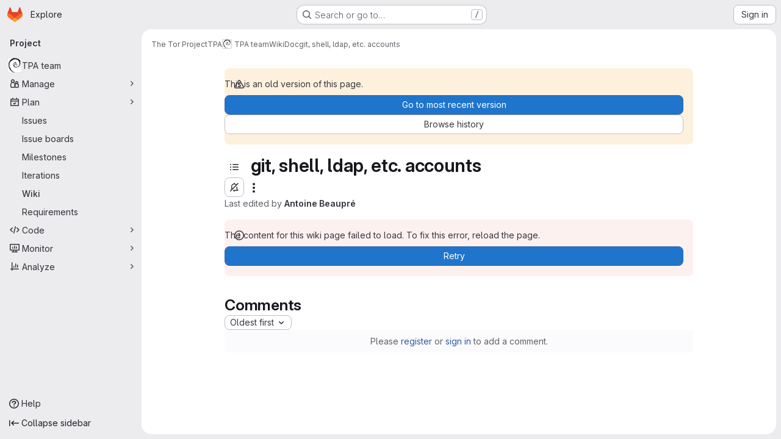

--- FILE ---
content_type: text/html; charset=utf-8
request_url: https://gitlab.torproject.org/tpo/tpa/team/-/wikis/doc/accounts?version_id=0a71e7cb0898f3a803994a452a20d5e9e392342f
body_size: 49849
content:







<!DOCTYPE html>
<html class="gl-system ui-neutral with-top-bar with-header application-chrome page-with-panels with-gl-container-queries " lang="en">
<head prefix="og: http://ogp.me/ns#">
<meta charset="utf-8">
<meta content="IE=edge" http-equiv="X-UA-Compatible">
<meta content="width=device-width, initial-scale=1" name="viewport">
<title>git, shell, ldap, etc. accounts · Wiki · The Tor Project / TPA / TPA team · GitLab</title>
<script>
//<![CDATA[
window.gon={};gon.api_version="v4";gon.default_avatar_url="https://gitlab.torproject.org/assets/no_avatar-849f9c04a3a0d0cea2424ae97b27447dc64a7dbfae83c036c45b403392f0e8ba.png";gon.max_file_size=5;gon.asset_host=null;gon.webpack_public_path="/assets/webpack/";gon.relative_url_root="";gon.user_color_mode="gl-system";gon.user_color_scheme="white";gon.markdown_surround_selection=null;gon.markdown_automatic_lists=null;gon.markdown_maintain_indentation=null;gon.math_rendering_limits_enabled=true;gon.allow_immediate_namespaces_deletion=true;gon.iframe_rendering_enabled=false;gon.iframe_rendering_allowlist=[];gon.recaptcha_api_server_url="https://www.recaptcha.net/recaptcha/api.js";gon.recaptcha_sitekey=null;gon.gitlab_url="https://gitlab.torproject.org";gon.promo_url="https://about.gitlab.com";gon.forum_url="https://forum.gitlab.com";gon.docs_url="https://docs.gitlab.com";gon.revision="75b6aa72896";gon.feature_category="wiki";gon.gitlab_logo="/assets/gitlab_logo-2957169c8ef64c58616a1ac3f4fc626e8a35ce4eb3ed31bb0d873712f2a041a0.png";gon.secure=true;gon.sprite_icons="/assets/icons-dafe78f1f5f3f39844d40e6211b4b6b2b89533b96324c26e6ca12cfd6cf1b0ca.svg";gon.sprite_file_icons="/assets/file_icons/file_icons-90de312d3dbe794a19dee8aee171f184ff69ca9c9cf9fe37e8b254e84c3a1543.svg";gon.illustrations_path="/images/illustrations.svg";gon.emoji_sprites_css_path="/assets/emoji_sprites-bd26211944b9d072037ec97cb138f1a52cd03ef185cd38b8d1fcc963245199a1.css";gon.emoji_backend_version=4;gon.gridstack_css_path="/assets/lazy_bundles/gridstack-f42069e5c7b1542688660592b48f2cbd86e26b77030efd195d124dbd8fe64434.css";gon.test_env=false;gon.disable_animations=false;gon.suggested_label_colors={"#cc338b":"Magenta-pink","#dc143c":"Crimson","#c21e56":"Rose red","#cd5b45":"Dark coral","#ed9121":"Carrot orange","#eee600":"Titanium yellow","#009966":"Green-cyan","#8fbc8f":"Dark sea green","#6699cc":"Blue-gray","#e6e6fa":"Lavender","#9400d3":"Dark violet","#330066":"Deep violet","#36454f":"Charcoal grey","#808080":"Gray"};gon.first_day_of_week=1;gon.time_display_relative=true;gon.time_display_format=0;gon.ee=true;gon.jh=false;gon.dot_com=false;gon.uf_error_prefix="UF";gon.pat_prefix="";gon.keyboard_shortcuts_enabled=true;gon.broadcast_message_dismissal_path=null;gon.diagramsnet_url="https://embed.diagrams.net";gon.features={"uiForOrganizations":false,"organizationSwitching":false,"findAndReplace":false,"removeMonitorMetrics":true,"newProjectCreationForm":false,"workItemsClientSideBoards":false,"glqlWorkItems":true,"glqlAggregation":false,"glqlTypescript":false,"archiveGroup":false,"accessibleLoadingButton":false,"projectStudioEnabled":true,"advancedContextResolver":true,"duoUiNext":false,"agenticChatGa":true,"dapUseFoundationalFlowsSetting":true,"allowIframesInMarkdown":false,"wikiImmersiveEditor":false,"preserveMarkdown":false,"glqlLoadOnClick":false};gon.roadmap_epics_limit=1000;gon.subscriptions_url="https://customers.gitlab.com";
//]]>
</script>

<script>
//<![CDATA[
const root = document.documentElement;
if (window.matchMedia('(prefers-color-scheme: dark)').matches) {
  root.classList.add('gl-dark');
}

window.matchMedia('(prefers-color-scheme: dark)').addEventListener('change', (e) => {
  if (e.matches) {
    root.classList.add('gl-dark');
  } else {
    root.classList.remove('gl-dark');
  }
});

//]]>
</script>




<meta content="light dark" name="color-scheme">
<link rel="stylesheet" href="/assets/application-abccfa37b0f17cedddf56895cec864ac4f135996a53749e184b6795ed8e8f38a.css" media="(prefers-color-scheme: light)" />
<link rel="stylesheet" href="/assets/application_dark-781abccc6b4b0c240f759a865fbe4122481d5684e558de337acd8f95da33428a.css" media="(prefers-color-scheme: dark)" />
<link rel="stylesheet" href="/assets/page_bundles/wiki-70e1756876233ec6e4ba7dd3b29f9bee05ca048a45784150dacf7723bf19e8b6.css" /><link rel="stylesheet" href="/assets/page_bundles/commit_description-9e7efe20f0cef17d0606edabfad0418e9eb224aaeaa2dae32c817060fa60abcc.css" /><link rel="stylesheet" href="/assets/page_bundles/work_items-af321897c3b1ae7c1f6f0cb993681211b837df7ec8e5ff59e3795fd08ab83a13.css" /><link rel="stylesheet" href="/assets/page_bundles/notes_shared-8f7a9513332533cc4a53b3be3d16e69570e82bc87b3f8913578eaeb0dce57e21.css" />
<link rel="stylesheet" href="/assets/tailwind_cqs-cfa5ad95f1919bde4c01925c1fccc6b9fe2b2d8d09292b9cea6682c16a488183.css" />


<link rel="stylesheet" href="/assets/fonts-deb7ad1d55ca77c0172d8538d53442af63604ff490c74acc2859db295c125bdb.css" />
<link rel="stylesheet" href="/assets/highlight/themes/white-c47e38e4a3eafd97b389c0f8eec06dce295f311cdc1c9e55073ea9406b8fe5b0.css" media="(prefers-color-scheme: light)" />
<link rel="stylesheet" href="/assets/highlight/themes/dark-8796b0549a7cd8fd6d2646619fa5840db4505d7031a76d5441a3cee1d12390d2.css" media="(prefers-color-scheme: dark)" />

<script src="/assets/webpack/runtime.60d9ec05.bundle.js" defer="defer"></script>
<script src="/assets/webpack/main.27d230ec.chunk.js" defer="defer"></script>
<script src="/assets/webpack/tracker.85adcc5f.chunk.js" defer="defer"></script>
<script>
//<![CDATA[
window.snowplowOptions = {"namespace":"gl","hostname":"gitlab.torproject.org:443","postPath":"/-/collect_events","forceSecureTracker":true,"appId":"gitlab_sm"};
gl = window.gl || {};
gl.snowplowStandardContext = {"schema":"iglu:com.gitlab/gitlab_standard/jsonschema/1-1-7","data":{"environment":"self-managed","source":"gitlab-rails","correlation_id":"01KG8EHTRGFH1ECPBCTSWHAVAG","extra":{},"user_id":null,"global_user_id":null,"user_type":null,"is_gitlab_team_member":null,"namespace_id":480,"ultimate_parent_namespace_id":268,"project_id":441,"feature_enabled_by_namespace_ids":null,"realm":"self-managed","deployment_type":"self-managed","context_generated_at":"2026-01-30T21:57:06.254Z"}};
gl.snowplowPseudonymizedPageUrl = "https://gitlab.torproject.org/namespace480/project441/-/wikis/doc/accounts?version_id=masked_version_id";
gl.maskedDefaultReferrerUrl = null;
gl.ga4MeasurementId = 'G-ENFH3X7M5Y';
gl.duoEvents = ["ai_question_category","perform_completion_worker","process_gitlab_duo_question","agent_platform_session_created","agent_platform_session_dropped","agent_platform_session_finished","agent_platform_session_resumed","agent_platform_session_started","agent_platform_session_stopped","ai_response_time","ci_repository_xray_artifact_created","cleanup_stuck_agent_platform_session","click_enable_ai_catalog_item_button","click_purchase_seats_button_group_duo_pro_home_page","code_suggestion_accepted_in_ide","code_suggestion_rejected_in_ide","code_suggestion_shown_in_ide","code_suggestions_connection_details_rate_limit_exceeded","code_suggestions_direct_access_rate_limit_exceeded","code_suggestions_rate_limit_exceeded","create_ai_catalog_item","create_ai_catalog_item_consumer","create_ai_self_hosted_model","default_answer","delete_ai_catalog_item","delete_ai_catalog_item_consumer","delete_ai_self_hosted_model","detected_high_comment_temperature","detected_repeated_high_comment_temperature","dismiss_sast_vulnerability_false_positive_analysis","encounter_duo_code_review_error_during_review","error_answer","excluded_files_from_duo_code_review","execute_llm_method","find_no_issues_duo_code_review_after_review","find_nothing_to_review_duo_code_review_on_mr","finish_duo_workflow_execution","finish_mcp_tool_call","forced_high_temperature_commenting","i_quickactions_q","include_repository_xray_data_into_code_generation_prompt","mention_gitlabduo_in_mr_comment","post_comment_duo_code_review_on_diff","process_gitlab_duo_slash_command","react_thumbs_down_on_duo_code_review_comment","react_thumbs_up_on_duo_code_review_comment","reported_sast_vulnerability_false_positive_analysis","request_ask_help","request_duo_chat_response","request_review_duo_code_review_on_mr_by_author","request_review_duo_code_review_on_mr_by_non_author","requested_comment_temperature","retry_duo_workflow_execution","start_duo_workflow_execution","start_mcp_tool_call","submit_gitlab_duo_question","tokens_per_embedding","tokens_per_user_request_prompt","tokens_per_user_request_response","trigger_ai_catalog_item","trigger_sast_vulnerability_fp_detection_workflow","troubleshoot_job","update_ai_catalog_item","update_ai_catalog_item_consumer","update_ai_self_hosted_model","update_model_selection_feature","update_self_hosted_ai_feature_to_vendored_model","view_ai_catalog_item","view_ai_catalog_item_index","view_ai_catalog_project_managed"];
gl.onlySendDuoEvents = true;


//]]>
</script>
<link rel="preload" href="/assets/application-abccfa37b0f17cedddf56895cec864ac4f135996a53749e184b6795ed8e8f38a.css" as="style" type="text/css">
<link rel="preload" href="/assets/highlight/themes/white-c47e38e4a3eafd97b389c0f8eec06dce295f311cdc1c9e55073ea9406b8fe5b0.css" as="style" type="text/css">




<script src="/assets/webpack/commons-pages.search.show-super_sidebar.38f249e1.chunk.js" defer="defer"></script>
<script src="/assets/webpack/super_sidebar.db941e69.chunk.js" defer="defer"></script>
<script src="/assets/webpack/prosemirror.1da0b164.chunk.js" defer="defer"></script>
<script src="/assets/webpack/commons-pages.groups-pages.groups.achievements-pages.groups.activity-pages.groups.analytics.ci_cd_an-8a40a427.9967ce8c.chunk.js" defer="defer"></script>
<script src="/assets/webpack/commons-pages.projects-pages.projects.activity-pages.projects.alert_management.details-pages.project-93b287cd.4f9ded23.chunk.js" defer="defer"></script>
<script src="/assets/webpack/d44db2dd.5617a772.chunk.js" defer="defer"></script>
<script src="/assets/webpack/commons-pages.admin.topics.edit-pages.admin.topics.new-pages.groups.comment_templates-pages.groups.e-6d0ba5ec.3c7c6c7e.chunk.js" defer="defer"></script>
<script src="/assets/webpack/540c13ba.410c6bb4.chunk.js" defer="defer"></script>
<script src="/assets/webpack/commons-pages.admin.topics.edit-pages.admin.topics.new-pages.groups.comment_templates-pages.groups.e-ebd7e26d.40b26946.chunk.js" defer="defer"></script>
<script src="/assets/webpack/commons-pages.admin.topics.edit-pages.admin.topics.new-pages.groups.comment_templates-pages.groups.e-ff3aa5ea.84413ef8.chunk.js" defer="defer"></script>
<script src="/assets/webpack/commons-pages.admin.topics.edit-pages.admin.topics.new-pages.groups.comment_templates-pages.groups.e-987c7267.17e610af.chunk.js" defer="defer"></script>
<script src="/assets/webpack/commons-pages.groups.epics.index-pages.groups.epics.new-pages.groups.epics.show-pages.groups.issues--4883e0c4.98004a57.chunk.js" defer="defer"></script>
<script src="/assets/webpack/commons-pages.groups.epics.index-pages.groups.epics.new-pages.groups.epics.show-pages.groups.issues--313d8c61.1b9be957.chunk.js" defer="defer"></script>
<script src="/assets/webpack/commons-pages.groups.wikis-pages.groups.wikis.diff-pages.groups.wikis.git_access-pages.groups.wikis.-7a747ca7.2d0155ff.chunk.js" defer="defer"></script>
<script src="/assets/webpack/pages.projects.wikis.show.540a4819.chunk.js" defer="defer"></script>

<meta content="object" property="og:type">
<meta content="GitLab" property="og:site_name">
<meta content="git, shell, ldap, etc. accounts · Wiki · The Tor Project / TPA / TPA team · GitLab" property="og:title">
<meta content="Meta-project where TPA issues and the wiki live." property="og:description">
<meta content="https://gitlab.torproject.org/uploads/-/system/project/avatar/441/apt-get-install-anarchism-black-on-white.png" property="og:image">
<meta content="64" property="og:image:width">
<meta content="64" property="og:image:height">
<meta content="https://gitlab.torproject.org/tpo/tpa/team/-/wikis/doc/accounts?version_id=0a71e7cb0898f3a803994a452a20d5e9e392342f" property="og:url">
<meta content="summary" property="twitter:card">
<meta content="git, shell, ldap, etc. accounts · Wiki · The Tor Project / TPA / TPA team · GitLab" property="twitter:title">
<meta content="Meta-project where TPA issues and the wiki live." property="twitter:description">
<meta content="https://gitlab.torproject.org/uploads/-/system/project/avatar/441/apt-get-install-anarchism-black-on-white.png" property="twitter:image">

<meta name="csrf-param" content="authenticity_token" />
<meta name="csrf-token" content="HVLI3cV7Fywz2YQKZyvl3pYfrhSpsKwSrm7_omjebnLX5kIk2GX4dPXvA72m2WxmmpeO9H3TXSDEK_KzhIZO9g" />
<meta name="csp-nonce" />
<meta name="action-cable-url" content="/-/cable" />
<link href="/-/manifest.json" rel="manifest">
<link rel="icon" type="image/png" href="/uploads/-/system/appearance/favicon/1/favicon.ico" id="favicon" data-original-href="/uploads/-/system/appearance/favicon/1/favicon.ico" />
<link rel="apple-touch-icon" type="image/x-icon" href="/assets/apple-touch-icon-b049d4bc0dd9626f31db825d61880737befc7835982586d015bded10b4435460.png" />
<link href="/search/opensearch.xml" rel="search" title="Search GitLab" type="application/opensearchdescription+xml">




<meta content="Meta-project where TPA issues and the wiki live." name="description">
<meta content="#F1F0F6" media="(prefers-color-scheme: light)" name="theme-color">
<meta content="#232128" media="(prefers-color-scheme: dark)" name="theme-color">
</head>

<body class="tab-width-8 gl-browser-chrome gl-platform-mac " data-group="tpa" data-group-full-path="tpo/tpa" data-namespace-id="480" data-page="projects:wikis:show" data-page-type-id="doc/accounts" data-project="team" data-project-full-path="tpo/tpa/team" data-project-id="441" data-project-studio-enabled="true">
<div id="js-tooltips-container"></div>
<script>
//<![CDATA[
gl = window.gl || {};
gl.GfmAutoComplete = gl.GfmAutoComplete || {};
gl.GfmAutoComplete.dataSources = {"epics":"/tpo/tpa/team/-/autocomplete_sources/epics","iterations":"/tpo/tpa/team/-/autocomplete_sources/iterations","vulnerabilities":"/tpo/tpa/team/-/autocomplete_sources/vulnerabilities","members":"/tpo/tpa/team/-/autocomplete_sources/members?type=Wiki\u0026type_id=doc%2Faccounts","issues":"/tpo/tpa/team/-/autocomplete_sources/issues","mergeRequests":"/tpo/tpa/team/-/autocomplete_sources/merge_requests","labels":"/tpo/tpa/team/-/autocomplete_sources/labels?type=Wiki\u0026type_id=doc%2Faccounts","milestones":"/tpo/tpa/team/-/autocomplete_sources/milestones","commands":"/tpo/tpa/team/-/autocomplete_sources/commands?type=Wiki\u0026type_id=doc%2Faccounts","snippets":"/tpo/tpa/team/-/autocomplete_sources/snippets","contacts":"/tpo/tpa/team/-/autocomplete_sources/contacts?type=Wiki\u0026type_id=doc%2Faccounts","wikis":"/tpo/tpa/team/-/autocomplete_sources/wikis"};


//]]>
</script>
<script>
//<![CDATA[
gl = window.gl || {};
gl.client = {"isChrome":true,"isMac":true};


//]]>
</script>


<header class="super-topbar js-super-topbar"></header>
<div class="layout-page js-page-layout page-gutter has-wiki-sidebar page-with-super-sidebar">
<script>
//<![CDATA[
const outer = document.createElement('div');
outer.style.visibility = 'hidden';
outer.style.overflow = 'scroll';
document.body.appendChild(outer);
const inner = document.createElement('div');
outer.appendChild(inner);
const scrollbarWidth = outer.offsetWidth - inner.offsetWidth;
outer.parentNode.removeChild(outer);
document.documentElement.style.setProperty('--scrollbar-width', `${scrollbarWidth}px`);

//]]>
</script><aside class="js-super-sidebar super-sidebar super-sidebar-loading" data-command-palette="{&quot;project_files_url&quot;:&quot;/tpo/tpa/team/-/files/0a71e7cb0898f3a803994a452a20d5e9e392342f?format=json&quot;,&quot;project_blob_url&quot;:&quot;/tpo/tpa/team/-/blob/0a71e7cb0898f3a803994a452a20d5e9e392342f&quot;}" data-force-desktop-expanded-sidebar="" data-is-saas="false" data-root-path="/" data-sidebar="{&quot;is_logged_in&quot;:false,&quot;compare_plans_url&quot;:&quot;https://about.gitlab.com/pricing&quot;,&quot;context_switcher_links&quot;:[{&quot;title&quot;:&quot;Explore&quot;,&quot;link&quot;:&quot;/explore&quot;,&quot;icon&quot;:&quot;compass&quot;}],&quot;current_menu_items&quot;:[{&quot;id&quot;:&quot;project_overview&quot;,&quot;title&quot;:&quot;TPA team&quot;,&quot;avatar&quot;:&quot;/uploads/-/system/project/avatar/441/apt-get-install-anarchism-black-on-white.png&quot;,&quot;entity_id&quot;:441,&quot;link&quot;:&quot;/tpo/tpa/team&quot;,&quot;link_classes&quot;:&quot;shortcuts-project&quot;,&quot;is_active&quot;:false},{&quot;id&quot;:&quot;manage_menu&quot;,&quot;title&quot;:&quot;Manage&quot;,&quot;icon&quot;:&quot;users&quot;,&quot;avatar_shape&quot;:&quot;rect&quot;,&quot;link&quot;:&quot;/tpo/tpa/team/activity&quot;,&quot;is_active&quot;:false,&quot;items&quot;:[{&quot;id&quot;:&quot;activity&quot;,&quot;title&quot;:&quot;Activity&quot;,&quot;link&quot;:&quot;/tpo/tpa/team/activity&quot;,&quot;link_classes&quot;:&quot;shortcuts-project-activity&quot;,&quot;is_active&quot;:false},{&quot;id&quot;:&quot;members&quot;,&quot;title&quot;:&quot;Members&quot;,&quot;link&quot;:&quot;/tpo/tpa/team/-/project_members&quot;,&quot;is_active&quot;:false},{&quot;id&quot;:&quot;labels&quot;,&quot;title&quot;:&quot;Labels&quot;,&quot;link&quot;:&quot;/tpo/tpa/team/-/labels&quot;,&quot;is_active&quot;:false}],&quot;separated&quot;:false},{&quot;id&quot;:&quot;plan_menu&quot;,&quot;title&quot;:&quot;Plan&quot;,&quot;icon&quot;:&quot;planning&quot;,&quot;avatar_shape&quot;:&quot;rect&quot;,&quot;link&quot;:&quot;/tpo/tpa/team/-/issues&quot;,&quot;is_active&quot;:true,&quot;items&quot;:[{&quot;id&quot;:&quot;project_issue_list&quot;,&quot;title&quot;:&quot;Issues&quot;,&quot;link&quot;:&quot;/tpo/tpa/team/-/issues&quot;,&quot;link_classes&quot;:&quot;shortcuts-issues has-sub-items&quot;,&quot;pill_count_field&quot;:&quot;openIssuesCount&quot;,&quot;pill_count_dynamic&quot;:false,&quot;is_active&quot;:false},{&quot;id&quot;:&quot;boards&quot;,&quot;title&quot;:&quot;Issue boards&quot;,&quot;link&quot;:&quot;/tpo/tpa/team/-/boards&quot;,&quot;link_classes&quot;:&quot;shortcuts-issue-boards&quot;,&quot;is_active&quot;:false},{&quot;id&quot;:&quot;milestones&quot;,&quot;title&quot;:&quot;Milestones&quot;,&quot;link&quot;:&quot;/tpo/tpa/team/-/milestones&quot;,&quot;is_active&quot;:false},{&quot;id&quot;:&quot;iterations&quot;,&quot;title&quot;:&quot;Iterations&quot;,&quot;link&quot;:&quot;/tpo/tpa/team/-/cadences&quot;,&quot;is_active&quot;:false},{&quot;id&quot;:&quot;project_wiki&quot;,&quot;title&quot;:&quot;Wiki&quot;,&quot;link&quot;:&quot;/tpo/tpa/team/-/wikis/home&quot;,&quot;link_classes&quot;:&quot;shortcuts-wiki&quot;,&quot;is_active&quot;:true},{&quot;id&quot;:&quot;requirements&quot;,&quot;title&quot;:&quot;Requirements&quot;,&quot;link&quot;:&quot;/tpo/tpa/team/-/requirements_management/requirements&quot;,&quot;is_active&quot;:false}],&quot;separated&quot;:false},{&quot;id&quot;:&quot;code_menu&quot;,&quot;title&quot;:&quot;Code&quot;,&quot;icon&quot;:&quot;code&quot;,&quot;avatar_shape&quot;:&quot;rect&quot;,&quot;link&quot;:&quot;/tpo/tpa/team/-/merge_requests&quot;,&quot;is_active&quot;:false,&quot;items&quot;:[{&quot;id&quot;:&quot;project_merge_request_list&quot;,&quot;title&quot;:&quot;Merge requests&quot;,&quot;link&quot;:&quot;/tpo/tpa/team/-/merge_requests&quot;,&quot;link_classes&quot;:&quot;shortcuts-merge_requests&quot;,&quot;pill_count_field&quot;:&quot;openMergeRequestsCount&quot;,&quot;pill_count_dynamic&quot;:false,&quot;is_active&quot;:false},{&quot;id&quot;:&quot;files&quot;,&quot;title&quot;:&quot;Repository&quot;,&quot;link&quot;:&quot;/tpo/tpa/team/-/tree/0a71e7cb0898f3a803994a452a20d5e9e392342f&quot;,&quot;link_classes&quot;:&quot;shortcuts-tree&quot;,&quot;is_active&quot;:false},{&quot;id&quot;:&quot;branches&quot;,&quot;title&quot;:&quot;Branches&quot;,&quot;link&quot;:&quot;/tpo/tpa/team/-/branches&quot;,&quot;is_active&quot;:false},{&quot;id&quot;:&quot;commits&quot;,&quot;title&quot;:&quot;Commits&quot;,&quot;link&quot;:&quot;/tpo/tpa/team/-/commits/0a71e7cb0898f3a803994a452a20d5e9e392342f&quot;,&quot;link_classes&quot;:&quot;shortcuts-commits&quot;,&quot;is_active&quot;:false},{&quot;id&quot;:&quot;tags&quot;,&quot;title&quot;:&quot;Tags&quot;,&quot;link&quot;:&quot;/tpo/tpa/team/-/tags&quot;,&quot;is_active&quot;:false},{&quot;id&quot;:&quot;graphs&quot;,&quot;title&quot;:&quot;Repository graph&quot;,&quot;link&quot;:&quot;/tpo/tpa/team/-/network/0a71e7cb0898f3a803994a452a20d5e9e392342f&quot;,&quot;link_classes&quot;:&quot;shortcuts-network&quot;,&quot;is_active&quot;:false},{&quot;id&quot;:&quot;compare&quot;,&quot;title&quot;:&quot;Compare revisions&quot;,&quot;link&quot;:&quot;/tpo/tpa/team/-/compare?from=main\u0026to=0a71e7cb0898f3a803994a452a20d5e9e392342f&quot;,&quot;is_active&quot;:false},{&quot;id&quot;:&quot;file_locks&quot;,&quot;title&quot;:&quot;Locked files&quot;,&quot;link&quot;:&quot;/tpo/tpa/team/path_locks&quot;,&quot;is_active&quot;:false}],&quot;separated&quot;:false},{&quot;id&quot;:&quot;monitor_menu&quot;,&quot;title&quot;:&quot;Monitor&quot;,&quot;icon&quot;:&quot;monitor&quot;,&quot;avatar_shape&quot;:&quot;rect&quot;,&quot;link&quot;:&quot;/tpo/tpa/team/-/incidents&quot;,&quot;is_active&quot;:false,&quot;items&quot;:[{&quot;id&quot;:&quot;incidents&quot;,&quot;title&quot;:&quot;Incidents&quot;,&quot;link&quot;:&quot;/tpo/tpa/team/-/incidents&quot;,&quot;is_active&quot;:false},{&quot;id&quot;:&quot;service_desk&quot;,&quot;title&quot;:&quot;Service Desk&quot;,&quot;link&quot;:&quot;/tpo/tpa/team/-/issues/service_desk&quot;,&quot;is_active&quot;:false}],&quot;separated&quot;:false},{&quot;id&quot;:&quot;analyze_menu&quot;,&quot;title&quot;:&quot;Analyze&quot;,&quot;icon&quot;:&quot;chart&quot;,&quot;avatar_shape&quot;:&quot;rect&quot;,&quot;link&quot;:&quot;/tpo/tpa/team/-/value_stream_analytics&quot;,&quot;is_active&quot;:false,&quot;items&quot;:[{&quot;id&quot;:&quot;cycle_analytics&quot;,&quot;title&quot;:&quot;Value stream analytics&quot;,&quot;link&quot;:&quot;/tpo/tpa/team/-/value_stream_analytics&quot;,&quot;link_classes&quot;:&quot;shortcuts-project-cycle-analytics&quot;,&quot;is_active&quot;:false},{&quot;id&quot;:&quot;contributors&quot;,&quot;title&quot;:&quot;Contributor analytics&quot;,&quot;link&quot;:&quot;/tpo/tpa/team/-/graphs/0a71e7cb0898f3a803994a452a20d5e9e392342f&quot;,&quot;is_active&quot;:false},{&quot;id&quot;:&quot;repository_analytics&quot;,&quot;title&quot;:&quot;Repository analytics&quot;,&quot;link&quot;:&quot;/tpo/tpa/team/-/graphs/0a71e7cb0898f3a803994a452a20d5e9e392342f/charts&quot;,&quot;link_classes&quot;:&quot;shortcuts-repository-charts&quot;,&quot;is_active&quot;:false},{&quot;id&quot;:&quot;code_review&quot;,&quot;title&quot;:&quot;Code review analytics&quot;,&quot;link&quot;:&quot;/tpo/tpa/team/-/analytics/code_reviews&quot;,&quot;is_active&quot;:false},{&quot;id&quot;:&quot;issues&quot;,&quot;title&quot;:&quot;Issue analytics&quot;,&quot;link&quot;:&quot;/tpo/tpa/team/-/analytics/issues_analytics&quot;,&quot;is_active&quot;:false},{&quot;id&quot;:&quot;insights&quot;,&quot;title&quot;:&quot;Insights&quot;,&quot;link&quot;:&quot;/tpo/tpa/team/insights/&quot;,&quot;link_classes&quot;:&quot;shortcuts-project-insights&quot;,&quot;is_active&quot;:false}],&quot;separated&quot;:false}],&quot;current_context_header&quot;:&quot;Project&quot;,&quot;university_path&quot;:&quot;https://university.gitlab.com&quot;,&quot;support_path&quot;:&quot;https://support.torproject.org/&quot;,&quot;docs_path&quot;:&quot;/help/docs&quot;,&quot;display_whats_new&quot;:false,&quot;show_version_check&quot;:false,&quot;search&quot;:{&quot;search_path&quot;:&quot;/search&quot;,&quot;issues_path&quot;:&quot;/dashboard/issues&quot;,&quot;mr_path&quot;:&quot;/dashboard/merge_requests&quot;,&quot;autocomplete_path&quot;:&quot;/search/autocomplete&quot;,&quot;settings_path&quot;:&quot;/search/settings&quot;,&quot;search_context&quot;:{&quot;group&quot;:{&quot;id&quot;:480,&quot;name&quot;:&quot;TPA&quot;,&quot;full_name&quot;:&quot;The Tor Project / TPA&quot;},&quot;group_metadata&quot;:{&quot;issues_path&quot;:&quot;/groups/tpo/tpa/-/issues&quot;,&quot;mr_path&quot;:&quot;/groups/tpo/tpa/-/merge_requests&quot;},&quot;project&quot;:{&quot;id&quot;:441,&quot;name&quot;:&quot;TPA team&quot;},&quot;project_metadata&quot;:{&quot;mr_path&quot;:&quot;/tpo/tpa/team/-/merge_requests&quot;,&quot;issues_path&quot;:&quot;/tpo/tpa/team/-/issues&quot;},&quot;code_search&quot;:false,&quot;ref&quot;:&quot;0a71e7cb0898f3a803994a452a20d5e9e392342f&quot;,&quot;scope&quot;:&quot;wiki_blobs&quot;,&quot;for_snippets&quot;:null}},&quot;panel_type&quot;:&quot;project&quot;,&quot;shortcut_links&quot;:[{&quot;title&quot;:&quot;Snippets&quot;,&quot;href&quot;:&quot;/explore/snippets&quot;,&quot;css_class&quot;:&quot;dashboard-shortcuts-snippets&quot;},{&quot;title&quot;:&quot;Groups&quot;,&quot;href&quot;:&quot;/explore/groups&quot;,&quot;css_class&quot;:&quot;dashboard-shortcuts-groups&quot;},{&quot;title&quot;:&quot;Projects&quot;,&quot;href&quot;:&quot;/explore/projects/starred&quot;,&quot;css_class&quot;:&quot;dashboard-shortcuts-projects&quot;}],&quot;terms&quot;:null,&quot;sign_in_visible&quot;:&quot;true&quot;,&quot;allow_signup&quot;:&quot;false&quot;,&quot;new_user_registration_path&quot;:&quot;/users/sign_up&quot;,&quot;sign_in_path&quot;:&quot;/users/sign_in?redirect_to_referer=yes&quot;}"></aside>


<div class="panels-container gl-flex gl-gap-3">
<div class="content-panels gl-flex-1 gl-w-full gl-flex gl-gap-3 gl-relative js-content-panels gl-@container/content-panels">
<div class="js-static-panel static-panel content-wrapper gl-relative paneled-view gl-flex-1 gl-overflow-y-auto gl-bg-default" id="static-panel-portal">
<div class="panel-header">
<div class="broadcast-wrapper">



</div>
<div class="top-bar-fixed container-fluid gl-rounded-t-lg gl-sticky gl-top-0 gl-left-0 gl-mx-0 gl-w-full" data-testid="top-bar">
<div class="top-bar-container gl-flex gl-items-center gl-gap-2">
<div class="gl-grow gl-basis-0 gl-flex gl-items-center gl-justify-start gl-gap-3">
<script type="application/ld+json">
{"@context":"https://schema.org","@type":"BreadcrumbList","itemListElement":[{"@type":"ListItem","position":1,"name":"The Tor Project","item":"https://gitlab.torproject.org/tpo"},{"@type":"ListItem","position":2,"name":"TPA","item":"https://gitlab.torproject.org/tpo/tpa"},{"@type":"ListItem","position":3,"name":"TPA team","item":"https://gitlab.torproject.org/tpo/tpa/team"},{"@type":"ListItem","position":4,"name":"Wiki","item":"https://gitlab.torproject.org/tpo/tpa/team/-/wikis/home"},{"@type":"ListItem","position":5,"name":"Doc","item":"https://gitlab.torproject.org/tpo/tpa/team/-/wikis/doc/"},{"@type":"ListItem","position":6,"name":"git, shell, ldap, etc. accounts","item":"https://gitlab.torproject.org/tpo/tpa/team/-/wikis/doc/accounts?version_id=0a71e7cb0898f3a803994a452a20d5e9e392342f"}]}


</script>
<div data-testid="breadcrumb-links" id="js-vue-page-breadcrumbs-wrapper">
<div data-breadcrumbs-json="[{&quot;text&quot;:&quot;The Tor Project&quot;,&quot;href&quot;:&quot;/tpo&quot;,&quot;avatarPath&quot;:null},{&quot;text&quot;:&quot;TPA&quot;,&quot;href&quot;:&quot;/tpo/tpa&quot;,&quot;avatarPath&quot;:null},{&quot;text&quot;:&quot;TPA team&quot;,&quot;href&quot;:&quot;/tpo/tpa/team&quot;,&quot;avatarPath&quot;:&quot;/uploads/-/system/project/avatar/441/apt-get-install-anarchism-black-on-white.png&quot;},{&quot;text&quot;:&quot;Wiki&quot;,&quot;href&quot;:&quot;/tpo/tpa/team/-/wikis/home&quot;,&quot;avatarPath&quot;:null},{&quot;text&quot;:&quot;Doc&quot;,&quot;href&quot;:&quot;/tpo/tpa/team/-/wikis/doc/&quot;,&quot;avatarPath&quot;:null},{&quot;text&quot;:&quot;git, shell, ldap, etc. accounts&quot;,&quot;href&quot;:&quot;/tpo/tpa/team/-/wikis/doc/accounts?version_id=0a71e7cb0898f3a803994a452a20d5e9e392342f&quot;,&quot;avatarPath&quot;:null}]" id="js-vue-page-breadcrumbs"></div>
<div id="js-injected-page-breadcrumbs"></div>
<div id="js-page-breadcrumbs-extra"></div>
</div>


<div id="js-work-item-feedback"></div>

</div>

</div>
</div>

</div>
<div class="panel-content">
<div class="panel-content-inner js-static-panel-inner">
<div class="alert-wrapper alert-wrapper-top-space gl-flex gl-flex-col gl-gap-3 container-fluid container-limited">






























</div>

<div class=" project-highlight-puc">
<main class="content gl-@container/panel gl-pb-3" id="content-body" itemscope itemtype="http://schema.org/SoftwareSourceCode">
<div id="js-drawer-container"></div>
<div class="flash-container flash-container-page sticky" data-testid="flash-container">
<div id="js-global-alerts"></div>
</div>








<div class="wiki-overview layout-limited-width">
<div data-can-create="false" data-custom-sidebar-content="&lt;h1 id=&quot;user-content-quick-links&quot; data-sourcepos=&quot;1:1-1:13&quot; dir=&quot;auto&quot;&gt;Quick links&lt;a href=&quot;#quick-links&quot; aria-label=&quot;Link to heading &#39;Quick links&#39;&quot; data-heading-content=&quot;Quick links&quot; class=&quot;anchor&quot;&gt;&lt;/a&gt;&amp;#x000A;&lt;/h1&gt;&amp;#x000A;&lt;ul data-sourcepos=&quot;3:2-10:22&quot; dir=&quot;auto&quot;&gt;&amp;#x000A;&lt;li data-sourcepos=&quot;3:2-3:21&quot;&gt;&lt;a data-sourcepos=&quot;3:4-3:21&quot; href=&quot;/tpo/tpa/team/-/wikis/support&quot; data-canonical-src=&quot;support&quot;&gt;Support&lt;/a&gt;&lt;/li&gt;&amp;#x000A;&lt;li data-sourcepos=&quot;4:2-4:28&quot;&gt;&lt;a data-sourcepos=&quot;4:4-4:28&quot; href=&quot;/tpo/tpa/team/-/wikis/doc&quot; data-canonical-src=&quot;doc&quot;&gt;User documentation&lt;/a&gt;&lt;/li&gt;&amp;#x000A;&lt;li data-sourcepos=&quot;5:2-5:29&quot;&gt;&lt;a data-sourcepos=&quot;5:4-5:29&quot; href=&quot;/tpo/tpa/team/-/wikis/howto&quot; data-canonical-src=&quot;howto&quot;&gt;Sysadmin how-to&#39;s&lt;/a&gt;&lt;/li&gt;&amp;#x000A;&lt;li data-sourcepos=&quot;6:2-6:26&quot;&gt;&lt;a data-sourcepos=&quot;6:4-6:26&quot; href=&quot;/tpo/tpa/team/-/wikis/service&quot; data-canonical-src=&quot;service&quot;&gt;Service list&lt;/a&gt;&lt;/li&gt;&amp;#x000A;&lt;li data-sourcepos=&quot;7:2-7:57&quot;&gt;&lt;a data-sourcepos=&quot;7:4-7:57&quot; href=&quot;https://db.torproject.org/machines.cgi&quot; rel=&quot;nofollow noreferrer noopener&quot; target=&quot;_blank&quot;&gt;Machine list&lt;/a&gt;&lt;/li&gt;&amp;#x000A;&lt;li data-sourcepos=&quot;8:2-8:21&quot;&gt;&lt;a data-sourcepos=&quot;8:4-8:21&quot; href=&quot;/tpo/tpa/team/-/wikis/policy&quot; data-canonical-src=&quot;policy&quot;&gt;Policies&lt;/a&gt;&lt;/li&gt;&amp;#x000A;&lt;li data-sourcepos=&quot;9:2-9:22&quot;&gt;&lt;a data-sourcepos=&quot;9:4-9:22&quot; href=&quot;/tpo/tpa/team/-/wikis/meeting&quot; data-canonical-src=&quot;meeting&quot;&gt;Meetings&lt;/a&gt;&lt;/li&gt;&amp;#x000A;&lt;li data-sourcepos=&quot;10:2-11:0&quot;&gt;&lt;a data-sourcepos=&quot;10:4-10:22&quot; href=&quot;/tpo/tpa/team/-/wikis/roadmap&quot; data-canonical-src=&quot;roadmap&quot;&gt;Roadmaps&lt;/a&gt;&lt;/li&gt;&amp;#x000A;&lt;/ul&gt;&amp;#x000A;&lt;hr data-sourcepos=&quot;12:1-12:3&quot;&gt;&amp;#x000A;&lt;h3 id=&quot;user-content-view-all-pages&quot; data-sourcepos=&quot;14:1-14:27&quot; dir=&quot;auto&quot;&gt;&amp;#x000A;&lt;a data-sourcepos=&quot;14:5-14:27&quot; href=&quot;/tpo/tpa/team/-/wikis/pages&quot; data-canonical-src=&quot;pages&quot;&gt;View All Pages&lt;/a&gt;&lt;a href=&quot;#view-all-pages&quot; aria-label=&quot;Link to heading &#39;View All Pages&#39;&quot; data-heading-content=&quot;View All Pages&quot; class=&quot;anchor&quot;&gt;&lt;/a&gt;&amp;#x000A;&lt;/h3&gt;" data-edit-sidebar-url="/tpo/tpa/team/-/wikis/_sidebar/edit" data-has-custom-sidebar="true" data-has-wiki-pages data-view-all-pages-path="/tpo/tpa/team/-/wikis/pages" id="js-wiki-sidebar"></div>

<div class="wiki-page-details">
<div>

<div data-author-url="https://gitlab.torproject.org/anarcat" data-can-create-new-page="false" data-clone-http-url="https://gitlab.torproject.org/tpo/tpa/team.wiki.git" data-clone-ssh-url="git@gitlab.torproject.org:tpo/tpa/team.wiki.git" data-container-id="441" data-container-name="TPA team" data-container-type="project" data-content-api="/api/v4/projects/441/wikis/doc/accounts?version=0a71e7cb0898f3a803994a452a20d5e9e392342f" data-current-user-data="null" data-edit-button-url="/tpo/tpa/team/-/wikis/doc/accounts/edit" data-format-options="{&quot;Markdown&quot;:&quot;markdown&quot;,&quot;RDoc&quot;:&quot;rdoc&quot;,&quot;AsciiDoc&quot;:&quot;asciidoc&quot;,&quot;Org&quot;:&quot;org&quot;}" data-history-url="/tpo/tpa/team/-/wikis/doc/accounts/history" data-is-container-archived="false" data-is-page-historical="true" data-is-page-template="false" data-last-version="#&lt;Commit:0x00007f14c794d490&gt;" data-markdown-preview-path="/tpo/tpa/team/-/preview_markdown" data-new-url="/tpo/tpa/team/-/wikis/new" data-noteable-type="Wiki" data-notes-filters="{&quot;Show all activity&quot;:0,&quot;Show comments only&quot;:1,&quot;Show history only&quot;:2}" data-page-author-email="anarcat@debian.org" data-page-heading="git, shell, ldap, etc. accounts" data-page-info="{&quot;last_commit_sha&quot;:&quot;b420dc0781f0dc7f88998f6ae3b470fbda6ec004&quot;,&quot;persisted&quot;:true,&quot;title&quot;:&quot;accounts&quot;,&quot;content&quot;:&quot;\n[[_TOC_]]\n\nNote that this documentation needs work, as it overlaps with user\ncreation procedures, see [issue 40129](https://gitlab.torproject.org/tpo/tpa/team/-/issues/40129).\n\n# torproject.org Accounts #\n\nThe Tor project keeps all user information in a central LDAP database which\ngoverns access to shell accounts, git (write) access and lets users configure\ntheir email forwards.\n\nIt also stores group memberships which in turn affects which users can log into\nwhich [hosts](https://db.torproject.org/machines.cgi).\n\nThis document should be consistent with the [Tor membership\npolicy](https://gitweb.torproject.org/community/policies.git/plain/membership.txt),\nin case of discrepancy between the two documents, the membership\npolicy overrules this document.\n\n## \u003ca name=\&quot;ldap-or-alias\&quot;\u003eDecision tree: LDAP account or email alias?\u003c/a\u003e ##\n\nHere is a simple decision tree to help you decide if a new contributor\nneeds an LDAP account, or if an email alias will do. (All things being\nequal, it&#39;s better to set people up with only an email alias if that&#39;s all\nthey need, since it reduces surface area which is better for security.)\n\n### LDAP account reasons ###\n\nRegardless of whether they are a Core Contributor:\n\n * Are they a maintainer for one of our official software projects, meaning\n   they need to push commits (write) to one of our git repos?\n   * They should get an LDAP account.\n * Do they need to access (read) a private git repo, like \&quot;dirauth-conf\&quot;?\n   * They should get an LDAP account.\n\nAre they a Core Contributor?\n\n * Do they want to make their own personal clones of our git repos, for example to propose patches and changes?\n   * They don&#39;t need an LDAP account for just this case anymore, since gitlab can host git repos. (They are also welcome to put their personal git repos on external sites if they prefer.)\n * Do they need to log in to our servers to use our shared irc host?\n   * They should get an LDAP account.\n   * If they&#39;re not a Core Contributor, they should put their IRC somewhere\n     else, like pastly&#39;s server.\n * Do they need to log in to our servers to maintain one of our websites or\n   services?\n   * An existing Core Contributor should request an LDAP account.\n   * If they&#39;re not a Core Contributor, but they are a staff member who needs\n     to maintain services, then Tor Project Inc should request an LDAP account.\n   * If they are not a staff member, then an existing Core Contributor should\n     request an LDAP account, and explain why they need access.\n * Do they need to be able to *send* email using an @torproject.org address?\n   * In our 2022/2023 process of locking down email, it&#39;s increasingly necessary for people to have a full ldap account in order to deliver their tor mail to the internet properly.\n\nSee [New LDAP accounts](howto/create-a-new-user) for details.\n\n### Email alias reasons ###\n\nIf none of the above cases apply:\n\n * Are they a Core Contributor?\n   * An existing Core Contributor should request an email alias.\n * Are they a staff member?\n   * Tor Project Inc should request an email alias.\n\nSee \u003ca href=\&quot;#aliases\&quot;\u003eChanging email aliases\u003c/a\u003e for details.\n\n## \u003ca name=\&quot;new-account\&quot;\u003eNew LDAP accounts\u003c/a\u003e ##\n\nNew accounts have to be sponsored by somebody who already has a torproject.org\naccount.  If you need an account created, please find somebody in the project\nwho you are working with and ask them to request an account for you.\n\n### Step 1 ###\n\nThe sponsor will collect all required information:\n\n * name,\n * initial forwarding email address (the user can change that themselves later),\n * OpenPGP key fingerprint,\n * desired username.\n\nThe sponsor is responsible for verifying the information&#39;s accuracy, in\nparticular establishing some confidence that the key in question\nactually belongs to the person that they want to have access.\n\nThe user&#39;s OpenPGP key should be available from the public keyserver network.\n\nThe sponsor will [create a ticket in GitLab](https://gitlab.torproject.org/tpo/tpa/team/-/issues/new):\n\n * The ticket should include a short rationale as to why the account is\n   required,\n * contain all the pieces of information listed above, and\n * should be OpenPGP signed by the sponsor using the OpenPGP key we have on\n   file for them.  Please enclose the OpenPGP clearsigned blob using\n   `{{{` and `}}}`.\n\n#### username policy ####\n\nUsernames are allocated on a first-come, first-served basis. Usernames\nshould be checked for conflict with commonly used administrative\naliases (`root`, `abuse`, ...) or abusive names (`killall*`, ...). In\nparticular, the following have special meaning for various services\nand should be avoided:\n\n    root\n    abuse\n    arin-admin\n    certmaster\n    domainadmin\n    hostmaster\n    mailer-daemon\n    postmaster\n    security\n    webmaster\n\nThat list, [taken from the leap\nproject](https://leap.se/git/leap_platform.git/tree/puppet/modules/site_postfix/manifests/mx/static_aliases.pp?id=eac3056c237d523f4786593922fe8f88eb65dff7)\nis not exhaustive and your own judgement should be used to spot\npossibly problematic aliases. See also those other possible lists:\n\n * [systemli](https://github.com/systemli/userli/blob/cc7bd7d8744df321aaea5b6289a231657dbc7643/config/reserved_names.txt)\n * [LEAP](https://leap.se/git/leap_platform.git/tree/puppet/modules/site_postfix/manifests/mx/static_aliases.pp?id=eac3056c237d523f4786593922fe8f88eb65dff7)\n * [immerda](https://git.immerda.ch/iapi/tree/lib/iapi/helpers/forbidden_aliases.rb)\n\n### Step n+1 ###\n\nOnce the request has been filed it will be reviewed by Roger or Nick\nand either approved or rejected.\n\nIf the board indicates their assent, the sysadmin team will then create the\naccount as requested.\n\n## \u003ca name=\&quot;retiring-account\&quot;\u003eRetiring accounts\u003c/a\u003e ##\n\nIf you won&#39;t be using your LDAP account for a while, it&#39;s good security\nhygiene to have it disabled. Disabling an LDAP account is a simple\noperation, and reenabling an account is also simple, so we shouldn&#39;t be\nshy about disabling accounts when people stop needing them.\n\nTo simplify the review process for disable requests, and because disabling\nby mistake has less impact than creating a new LDAP account by mistake, the\npolicy here is \&quot;any two of {Roger, Nick, Shari, Isabela, Erin, Damian}\nare sufficient to confirm a disable request.\&quot;\n\n(When we disable an LDAP account, we should be sure to either realize\nand accept that email forwarding for the person will stop working too,\nor add a new line in the email alias so email keeps working.)\n\n## \u003ca name=\&quot;get-access\&quot;\u003eGetting added to an existing group/Getting access to a specific host\u003c/a\u003e ##\n\nAlmost all privileges in our infrastructure, such as account on a particular\nhost, sudo access to a role account, or write permissions to a specific\ndirectory, come from group memberships.\n\nTo know which group has access to an specific host, FIXME.\n\nTo get added to some unix group, it has to be requested by a member of\nthat group.\nThis member has to [create a new ticket in GitLab](https://gitlab.torproject.org/tpo/tpa/team/-/issues/new),\nOpenPGP-signed (as above in the new account creation section),\nrequesting who to add to the group.\n\nIf a new group needs to be created, FIXME.\n\nThe reasons why a new group might need to be created are: FIXME.\n\nShould the group be orphaned or have no remaining active members, the\nsame set of people who can approve new account requests can request\nyou be added.\n\nTo find out who is on a specific group you can ssh to perdulce:\n\n    ssh perdulce.torproject.org\n\nThen you can run:\n\n    getent group\n\nSee also: the `\&quot;Host specific passwords\&quot;` section below\n\n## \u003ca name=\&quot;aliases\&quot;\u003eChanging email aliases\u003c/a\u003e ##\n\nCreate a ticket specifying the alias, the new address to add, and a\nbrief motivation for the change.\n\nFor specifics, see the \&quot;The sponsor will create a ticket\&quot; section above.\n\n### \u003ca name=\&quot;new-aliases\&quot;\u003eAdding a new email alias\u003c/a\u003e ###\n\n#### Personal Email Aliases ####\n\nTor Project Inc can request new email aliases for staff.\n\nAn existing Core Contributor can request new email aliases for new Core\nContributors.\n\n#### Group Email Aliases ####\n\nTor Project Inc and Core Contributors can request group email aliases for new\nfunctions or projects.\n\n### \u003ca name=\&quot;existing-aliases\&quot;\u003eGetting added to an existing email alias\u003c/a\u003e ###\n\nSimilar to being added to an LDAP group, the right way to get added\nto an existing email alias is by getting somebody who is already on\nthat alias to file a ticket asking for you to be added.\n\n## \u003ca name=\&quot;password-reset\&quot;\u003eChanging/Resetting your passwords\u003c/a\u003e ##\n\n### LDAP ###\n\nIf you&#39;ve lost your LDAP password, you can request that a new one be\ngenerated. This is done by sending the phrase \&quot;Please change my Debian\npassword\&quot; to chpasswd@db.torproject.org. The phrase is required to prevent the\ndaemon from triggering on arbitrary signed email. The best way to invoke this\nfeature is with\n\n    echo \&quot;Please change my Debian password\&quot; | gpg --armor --sign | mail chpasswd@db.torproject.org\n\nAfter validating the request the daemon will generate a new random password,\nset it in the directory and respond with an encrypted message containing the\nnew password. This new password can then be used to\n[login](https://db.torproject.org/login.html) (click the `\&quot;Update my info\&quot;`\nbutton), and use the `\&quot;Change password\&quot;` fields to create a new LDAP\npassword.\n\nNote that LDAP (and sudo passwords, below) changes are not\ninstantaneous: they can take between 5 to 8 minutes to propagate to\nany given host.\n\nMore specifically, the password files are generated on the master LDAP\nserver every five minutes, starting at the third minute of the hour,\nwith a cron schedule like this:\n\n     3,8,13,18,23,28,33,38,43,48,53,58\n\nThen those files are synchronized on a more standard 5 minutes\nschedule to all hosts.\n\nThere are also delays involved in the mail loop, of course.\n\n### Host specific passwords / sudo passwords ###\n\nYour LDAP password can *not* be used to authenticate to `sudo` on\nservers. It can only allow to log you in through SSH, but you need a\n*different* password to get `sudo` access, which we call the \&quot;sudo\npassword\&quot;.\n\nTo set the sudo password:\n\n 1. go to the [user management website](https://db.torproject.org/login.html)\n 2. pick \&quot;Update my info\&quot;\n 3. set a new (strong) sudo password\n\nIf you want, you can set a password that works for all the hosts that\nare managed by torproject-admin, by using the \&quot;wildcard (\&quot;*\&quot;).\nAlternatively, or additionally, you can have per-host sudo passwords\n-- just select the appropriate host in the pull-down box.\n\nOnce set on the web interface, you will have to confirm the new\nsettings by sending a signed challenge to the mail interface. The\nchallenge is a single line, without line breaks, provided by the web\ninterface. With the challenge first you will need to produce an\nopenpgp signature:\n\n    echo &#39;confirm sudopassword ...&#39; | gpg --armor --sign\n\nWith it you can compose an email to changes@db.torproject.org, sending\nthe challenge in the body followed by the openpgp signature.\n\nNote that setting a sudo password will only enable you to use sudo to\nconfigured accounts on configured hosts. Consult the output of \&quot;sudo\n-l\&quot; if you don&#39;t know what you may do. (If you don&#39;t know, chances are\nyou don&#39;t need to nor can use sudo.)\n\nDo mind the delays in LDAP and sudo passwords change, mentioned in the\nprevious section.\n\n## \u003ca name=\&quot;key-rollover\&quot;\u003eChanging/Updating your OpenPGP key\u003c/a\u003e ##\n\nIf you are planning on migrating to a new OpenPGP key and you also want to\nchange your key in LDAP, or if you just want to update the copy of your key\nwe have on file, you need to [create a new ticket in GitLab](https://gitlab.torproject.org/tpo/tpa/team/-/issues/new):\n\n * The ticket should include your username, your old OpenPGP fingerprint\n   and your new OpenPGP fingerprint (if you&#39;re changing keys).\n * The ticket should be OpenPGP signed with your OpenPGP key that is currently\n   stored in LDAP.\n\n### Revoked or lost old key ###\n\nIf you already revoked or lost your old OpenPGP key and you migrated to a\nnew one before updating LDAP, you need to find a sponsor to create a\nticket for you. The sponsor should [create a new ticket in GitLab](https://gitlab.torproject.org/tpo/tpa/team/-/issues/new):\n\n * The ticket should include your username, your old OpenPGP fingerprint\n   and your new OpenPGP fingerprint.\n * Your OpenPGP key needs to be on a public keyserver and be signed by at\n   least one Tor person other than your sponsor.\n * The ticket should be OpenPGP signed with the current valid OpenPGP key of\n   your sponsor.\n\n### Actually updating the keyring ###\n\nSee the [new-user HOWTO](../howto/create-a-new-user).\n&quot;,&quot;front_matter&quot;:{&quot;title&quot;:&quot;git, shell, ldap, etc. accounts&quot;},&quot;format&quot;:&quot;markdown&quot;,&quot;uploads_path&quot;:&quot;https://gitlab.torproject.org/api/v4/projects/441/wikis/attachments&quot;,&quot;slug&quot;:&quot;doc/accounts&quot;,&quot;path&quot;:&quot;/tpo/tpa/team/-/wikis/doc/accounts&quot;,&quot;wiki_path&quot;:&quot;/tpo/tpa/team/-/wikis/home&quot;,&quot;help_path&quot;:&quot;/help/user/project/wiki/_index.md&quot;,&quot;markdown_help_path&quot;:&quot;/help/user/markdown.md&quot;,&quot;markdown_preview_path&quot;:&quot;/tpo/tpa/team/-/wikis/doc/accounts/preview_markdown&quot;,&quot;create_path&quot;:&quot;/tpo/tpa/team/-/wikis&quot;}" data-page-persisted="false" data-page-version="{&quot;id&quot;:&quot;0a71e7cb0898f3a803994a452a20d5e9e392342f&quot;,&quot;message&quot;:&quot;use a name= instead of id=\n\nback in 9d9aed39 (use \u003ca id=\&quot;\&quot;\u003e instead of name, as name is not HTML5,\n2023-06-01) we switched everything to id= but overlooked that id=\nactually gets redacted by GitLab&#39;s sanitizer. With this, we should be\nable to get the anchors through the filter even if it generates\nnon-conformant HTML5.\n&quot;,&quot;parent_ids&quot;:[&quot;ca024a9d25826b3228b3a578778e0ea4e2769d87&quot;],&quot;authored_date&quot;:&quot;2023-08-08T12:19:37.000-04:00&quot;,&quot;author_name&quot;:&quot;Antoine Beaupré&quot;,&quot;author_email&quot;:&quot;anarcat@debian.org&quot;,&quot;committed_date&quot;:&quot;2023-08-08T12:19:37.000-04:00&quot;,&quot;committer_name&quot;:&quot;Antoine Beaupré&quot;,&quot;committer_email&quot;:&quot;anarcat@debian.org&quot;,&quot;trailers&quot;:{},&quot;extended_trailers&quot;:{},&quot;referenced_by&quot;:[]}" data-register-path="/users/sign_up?redirect_to_referer=yes" data-report-abuse-path="/-/abuse_reports/add_category" data-show-edit-button="false" data-show-restore-version-button="false" data-sign-in-path="/users/sign_in?redirect_to_referer=yes" data-templates="[]" data-templates-url="/tpo/tpa/team/-/wikis/templates" data-testid="wiki-app" data-wiki-path="team.wiki" data-wiki-url="/tpo/tpa/team/-/wikis/doc/accounts" id="js-vue-wiki-app"></div>

</div>
</div>
</div>

</main>
</div>

</div>

</div>
</div>
<div class="js-dynamic-panel paneled-view contextual-panel gl-@container/panel !gl-absolute gl-shadow-lg @xl/content-panels:gl-w-1/2 @xl/content-panels:gl-shadow-none @xl/content-panels:!gl-relative" id="contextual-panel-portal"></div>
</div>
</div>

</div>


<script>
//<![CDATA[
if ('loading' in HTMLImageElement.prototype) {
  document.querySelectorAll('img.lazy').forEach(img => {
    img.loading = 'lazy';
    let imgUrl = img.dataset.src;
    // Only adding width + height for avatars for now
    if (imgUrl.indexOf('/avatar/') > -1 && imgUrl.indexOf('?') === -1) {
      const targetWidth = img.getAttribute('width') || img.width;
      imgUrl += `?width=${targetWidth}`;
    }
    img.src = imgUrl;
    img.removeAttribute('data-src');
    img.classList.remove('lazy');
    img.classList.add('js-lazy-loaded');
    img.dataset.testid = 'js-lazy-loaded-content';
  });
}

//]]>
</script>
<script>
//<![CDATA[
gl = window.gl || {};
gl.experiments = {};


//]]>
</script>

</body>
</html>

